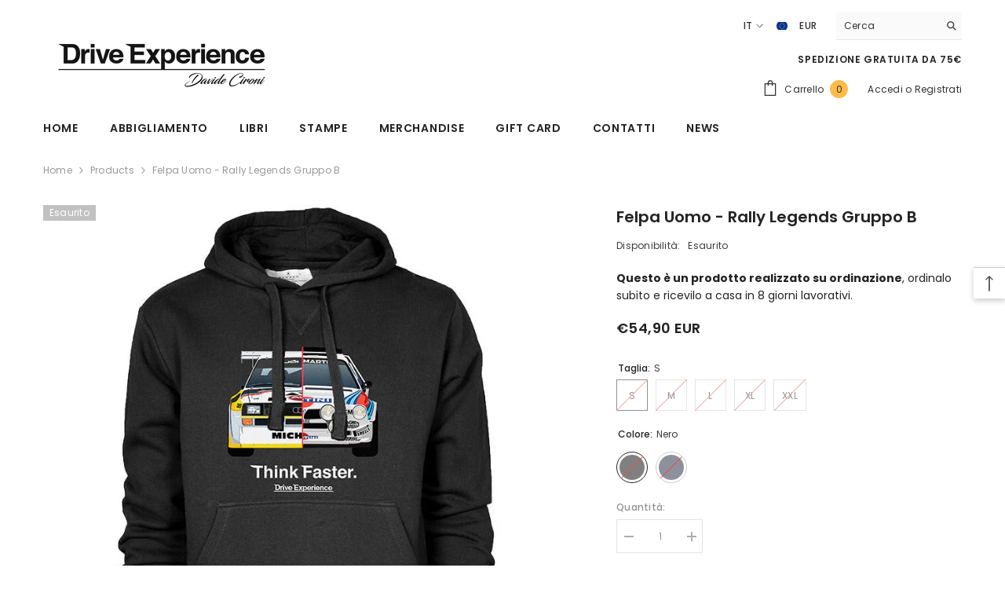

--- FILE ---
content_type: text/html; charset=utf-8
request_url: https://shop.driveexperience.it/products/felpa-rally-legends-gruppo-b?variant=43345440768221&section_id=template--22768809541956__main
body_size: 11495
content:
<div id="shopify-section-template--22768809541956__main" class="shopify-section"><link href="//shop.driveexperience.it/cdn/shop/t/7/assets/component-product.css?v=140970341831967562841719224913" rel="stylesheet" type="text/css" media="all" />
<link href="//shop.driveexperience.it/cdn/shop/t/7/assets/component-price.css?v=39994775429705471691719224911" rel="stylesheet" type="text/css" media="all" />
<link href="//shop.driveexperience.it/cdn/shop/t/7/assets/component-badge.css?v=58385199191654577521719224911" rel="stylesheet" type="text/css" media="all" />
<link href="//shop.driveexperience.it/cdn/shop/t/7/assets/component-rte.css?v=82502160534158932881719224913" rel="stylesheet" type="text/css" media="all" />
<link href="//shop.driveexperience.it/cdn/shop/t/7/assets/component-share.css?v=23553761141326501681719224912" rel="stylesheet" type="text/css" media="all" />
<link href="//shop.driveexperience.it/cdn/shop/t/7/assets/component-tab.css?v=140244687997670630881719224913" rel="stylesheet" type="text/css" media="all" />
<link href="//shop.driveexperience.it/cdn/shop/t/7/assets/component-product-form.css?v=22444863787356217611719224911" rel="stylesheet" type="text/css" media="all" />
<link href="//shop.driveexperience.it/cdn/shop/t/7/assets/component-grid.css?v=14116691739327510611719224912" rel="stylesheet" type="text/css" media="all" />




    <style type="text/css">
    #ProductSection-template--22768809541956__main .productView-thumbnail .productView-thumbnail-link:after{
        padding-bottom: 148%;
    }

    #ProductSection-template--22768809541956__main .cursor-wrapper .counter {
        color: #191919;
    }

    #ProductSection-template--22768809541956__main .cursor-wrapper .counter #count-image:before {
        background-color: #191919;
    }

    #ProductSection-template--22768809541956__main .custom-cursor__inner .arrow:before,
    #ProductSection-template--22768809541956__main .custom-cursor__inner .arrow:after {
        background-color: #000000;
    }

    #ProductSection-template--22768809541956__main .tabs-contents .toggleLink,
    #ProductSection-template--22768809541956__main .tabs .tab .tab-title {
        font-size: 18px;
        font-weight: 600;
        text-transform: none;
        padding-top: 15px;
        padding-bottom: 15px;
    }

    

    

    @media (max-width: 1024px) {
        
    }

    @media (max-width: 550px) {
        #ProductSection-template--22768809541956__main .tabs-contents .toggleLink,
        #ProductSection-template--22768809541956__main .tabs .tab .tab-title {
            font-size: 16px;
        }
    }

    @media (max-width: 767px) {
        #ProductSection-template--22768809541956__main {
            padding-top: 0px;
            padding-bottom: 0px;
        }
        
        
        
    }

    @media (min-width: 1025px) {
        
    }

    @media (min-width: 768px) and (max-width: 1199px) {
        #ProductSection-template--22768809541956__main {
            padding-top: 0px;
            padding-bottom: 0px;
        }
    }

    @media (min-width: 1200px) {
        #ProductSection-template--22768809541956__main {
            padding-top: 0px;
            padding-bottom: 0px;
        }
    }
</style>
<script>
    window.product_inven_array_7869973627101 = {
        
            '43345440768221': '0',
        
            '43345440800989': '0',
        
            '43345440833757': '0',
        
            '43345440866525': '0',
        
            '43345440899293': '0',
        
            '43345440932061': '0',
        
            '43345440964829': '0',
        
            '43345440997597': '0',
        
            '43345441030365': '0',
        
            '43345441063133': '0',
        
    };

    window.selling_array_7869973627101 = {
        
            '43345440768221': 'deny',
        
            '43345440800989': 'deny',
        
            '43345440833757': 'deny',
        
            '43345440866525': 'deny',
        
            '43345440899293': 'deny',
        
            '43345440932061': 'deny',
        
            '43345440964829': 'deny',
        
            '43345440997597': 'deny',
        
            '43345441030365': 'deny',
        
            '43345441063133': 'deny',
        
    };

    window.subtotal = {
        show: true,
        style: 1,
        text: `Guardare - [value]`
    };
  
    window.variant_image_group = 'false';
  
</script><link rel="stylesheet" href="//shop.driveexperience.it/cdn/shop/t/7/assets/component-fancybox.css?v=162524859697928915511719224912" media="print" onload="this.media='all'">
    <noscript><link href="//shop.driveexperience.it/cdn/shop/t/7/assets/component-fancybox.css?v=162524859697928915511719224912" rel="stylesheet" type="text/css" media="all" /></noscript><div class="popup product-details product-default" data-section-id="template--22768809541956__main" data-section-type="product" id="ProductSection-template--22768809541956__main" data-has-combo="false" data-image-opo>
    
<div class="productView-moreItem moreItem-breadcrumb "
            style="--spacing-top: 10px;
            --spacing-bottom: 20px;
            --spacing-top-mb: 0px;
            --spacing-bottom-mb: 0px;
            --breadcrumb-bg:rgba(0,0,0,0);
            --breadcrumb-mb-bg: #f6f6f6;
            "
        >
            
                <div class="breadcrumb-bg">
            
                <div class="container">
                    

<link href="//shop.driveexperience.it/cdn/shop/t/7/assets/component-breadcrumb.css?v=52052498594031376181719224911" rel="stylesheet" type="text/css" media="all" /><breadcrumb-component class="breadcrumb-container style--line_clamp_1" data-collection-title="" data-collection-all="/collections/all">
        <nav class="breadcrumb breadcrumb-left" role="navigation" aria-label="breadcrumbs">
        <a class="link home-link" href="/">Home</a><span class="separate" aria-hidden="true"><svg xmlns="http://www.w3.org/2000/svg" viewBox="0 0 24 24"><path d="M 7.75 1.34375 L 6.25 2.65625 L 14.65625 12 L 6.25 21.34375 L 7.75 22.65625 L 16.75 12.65625 L 17.34375 12 L 16.75 11.34375 Z"></path></svg></span>
                <span>Felpa Uomo - Rally Legends Gruppo B</span><span class="observe-element" style="width: 1px; height: 1px; background: transparent; display: inline-block; flex-shrink: 0;"></span>
        </nav>
    </breadcrumb-component>
    <script type="text/javascript">
        if (typeof breadcrumbComponentDeclare == 'undefined') {
            class BreadcrumbComponent extends HTMLElement {
                constructor() {
                    super();
                    this.firstPostCollection();
                    this.getCollection();
                }

                connectedCallback() {
                    this.firstLink = this.querySelector('.link.home-link')
                    this.lastLink = this.querySelector('.observe-element')
                    this.classList.add('initialized');
                    this.initObservers();
                }

                static createHandler(position = 'first', breadcrumb = null) {
                    const handler = (entries, observer) => {
                        entries.forEach(entry => {
                            if (breadcrumb == null) return observer.disconnect();
                            if (entry.isIntersecting ) {
                                breadcrumb.classList.add(`disable-${position}`);
                            } else {
                                breadcrumb.classList.remove(`disable-${position}`);
                            }
                        })
                    }
                    return handler;
                }

                initObservers() {
                    const scrollToFirstHandler = BreadcrumbComponent.createHandler('first', this);
                    const scrollToLastHandler = BreadcrumbComponent.createHandler('last', this);
                    
                    this.scrollToFirstObserver = new IntersectionObserver(scrollToFirstHandler, { threshold: 1 });
                    this.scrollToLastObserver = new IntersectionObserver(scrollToLastHandler, { threshold: 0.6 });

                    this.scrollToFirstObserver.observe(this.firstLink);
                    this.scrollToLastObserver.observe(this.lastLink);
                }

                firstPostCollection() {
                    if (!document.body.matches('.template-collection')) return;
                    this.postCollection(true);
                    this.checkCollection();
                }

                postCollection(showCollection) {
                    const title = this.dataset.collectionTitle ? this.dataset.collectionTitle : "Products";
                    let collection = {name: title, url: window.location.pathname, show: showCollection};
                    localStorage.setItem('_breadcrumb_collection', JSON.stringify(collection));
                }

                checkCollection() {
                    document.addEventListener("click", (event) => {
                        const target = event.target;
                        if (!target.matches('.card-link')) return;
                        target.closest('.shopify-section[id*="product-grid"]') == null ? this.postCollection(false) : this.postCollection(true);
                    });
                }

                getCollection() {
                    if (!document.body.matches('.template-product')) return;
                    const collection = JSON.parse(localStorage.getItem('_breadcrumb_collection'));
                    let checkCollection = document.referrer.indexOf('/collections/') !== -1 && (new URL(document.referrer)).pathname == collection.url && collection && collection.show ? true : false;
                    const breadcrumb = `<a class="breadcrumb-collection animate--text" href="${checkCollection ? collection.url : this.dataset.collectionAll}">${checkCollection ? collection.name : "Products"}</a><span class="separate animate--text" aria-hidden="true"><svg xmlns="http://www.w3.org/2000/svg" viewBox="0 0 24 24"><path d="M 7.75 1.34375 L 6.25 2.65625 L 14.65625 12 L 6.25 21.34375 L 7.75 22.65625 L 16.75 12.65625 L 17.34375 12 L 16.75 11.34375 Z"></path></svg></span>`;
                    this.querySelectorAll('.separate')[0]?.insertAdjacentHTML("afterend", breadcrumb);
                }
            }   

            window.addEventListener('load', () => {
                customElements.define('breadcrumb-component', BreadcrumbComponent);
            })

            var breadcrumbComponentDeclare = BreadcrumbComponent;
        }
    </script>
                </div>
            
                </div>
            
        </div>
    
    <div class="container productView-container">
        <div class="productView halo-productView layout-3 positionMainImage--left productView-sticky" data-product-handle="felpa-rally-legends-gruppo-b"><div class="productView-top">
                    <div class="halo-productView-left productView-images clearfix" data-image-gallery><div class="cursor-wrapper handleMouseLeave">
                                <div class="custom-cursor custom-cursor__outer">
                                    <div class="custom-cursor custom-cursor__inner">
                                        <span class="arrow arrow-bar fadeIn"></span>
                                    </div>
                                </div>
                            </div><div class="productView-images-wrapper" data-video-thumbnail>
                            <div class="productView-image-wrapper"><div class="productView-badge has-badge-js badge-left halo-productBadges halo-productBadges--left date-105390312 date1-1219"
        
        data-text-sale-badge="- "
        data-new-badge-number="30"
    ><span class="badge sold-out-badge" aria-hidden="true">
                Esaurito
            </span></div>
<div class="productView-nav style-1 image-fit-unset" 
                                    data-image-gallery-main
                                    data-arrows-desk="false"
                                    data-arrows-mobi="true"
                                    data-counter-mobi="true"
                                    data-media-count="2"
                                ><div class="productView-image productView-image-portrait fit-unset" data-index="1">
                                                    <div class="productView-img-container product-single__media" data-media-id="30631260422365"
                                                        
                                                    >
                                                        <div 
                                                            class="media" 
                                                             
                                                             data-fancybox="images" href="//shop.driveexperience.it/cdn/shop/products/Felpa-Drive-Experience-Davide-Cironi-Gruppo-B.1.jpg?v=1665836534" 
                                                        >
                                                            <img id="product-featured-image-30631260422365"
                                                                srcset="//shop.driveexperience.it/cdn/shop/products/Felpa-Drive-Experience-Davide-Cironi-Gruppo-B.1.jpg?v=1665836534"
                                                                src="//shop.driveexperience.it/cdn/shop/products/Felpa-Drive-Experience-Davide-Cironi-Gruppo-B.1.jpg?v=1665836534"
                                                                
                                                                alt=""
                                                                sizes="(min-width: 2000px) 1500px, (min-width: 1200px) 1200px, (min-width: 768px) calc((100vw - 30px) / 2), calc(100vw - 20px)"
                                                                width="776"
                                                                height="776"
                                                                data-sizes="auto"
                                                                data-main-image
                                                                data-index="1"
                                                                data-cursor-image
                                                                
                                                            /></div>
                                                    </div>
                                                </div><div class="productView-image productView-image-portrait fit-unset" data-index="2">
                                                    <div class="productView-img-container product-single__media" data-media-id="30631258915037"
                                                        
                                                    >
                                                        <div 
                                                            class="media" 
                                                             
                                                             data-fancybox="images" href="//shop.driveexperience.it/cdn/shop/products/Felpa-Drive-Experience-Davide-Cironi-Gruppo-B.jpg?v=1665836534" 
                                                        >
                                                            <img id="product-featured-image-30631258915037"
                                                                srcset="//shop.driveexperience.it/cdn/shop/products/Felpa-Drive-Experience-Davide-Cironi-Gruppo-B.jpg?v=1665836534"
                                                                src="//shop.driveexperience.it/cdn/shop/products/Felpa-Drive-Experience-Davide-Cironi-Gruppo-B.jpg?v=1665836534"
                                                                
                                                                alt=""
                                                                sizes="(min-width: 2000px) 1500px, (min-width: 1200px) 1200px, (min-width: 768px) calc((100vw - 30px) / 2), calc(100vw - 20px)"
                                                                width="776"
                                                                height="776"
                                                                data-sizes="auto"
                                                                data-main-image
                                                                data-index="2"
                                                                data-cursor-image
                                                                
                                                            /></div>
                                                    </div>
                                                </div></div><div class="productView-iconZoom">
                                        <svg  class="icon icon-zoom-1" xmlns="http://www.w3.org/2000/svg" aria-hidden="true" focusable="false" role="presentation" viewBox="0 0 448 512"><path d="M416 176V86.63L246.6 256L416 425.4V336c0-8.844 7.156-16 16-16s16 7.156 16 16v128c0 8.844-7.156 16-16 16h-128c-8.844 0-16-7.156-16-16s7.156-16 16-16h89.38L224 278.6L54.63 448H144C152.8 448 160 455.2 160 464S152.8 480 144 480h-128C7.156 480 0 472.8 0 464v-128C0 327.2 7.156 320 16 320S32 327.2 32 336v89.38L201.4 256L32 86.63V176C32 184.8 24.84 192 16 192S0 184.8 0 176v-128C0 39.16 7.156 32 16 32h128C152.8 32 160 39.16 160 48S152.8 64 144 64H54.63L224 233.4L393.4 64H304C295.2 64 288 56.84 288 48S295.2 32 304 32h128C440.8 32 448 39.16 448 48v128C448 184.8 440.8 192 432 192S416 184.8 416 176z"></path></svg>
                                    </div></div><div class="productView-thumbnail-wrapper">
                                    <div class="productView-for clearfix" data-max-thumbnail-to-show="4"><div class="productView-thumbnail" data-media-id="template--22768809541956__main-30631260422365">
                                                        <div class="productView-thumbnail-link" data-image="//shop.driveexperience.it/cdn/shop/products/Felpa-Drive-Experience-Davide-Cironi-Gruppo-B.1_large.jpg?v=1665836534">
                                                            <img srcset="//shop.driveexperience.it/cdn/shop/products/Felpa-Drive-Experience-Davide-Cironi-Gruppo-B.1_medium.jpg?v=1665836534" src="//shop.driveexperience.it/cdn/shop/products/Felpa-Drive-Experience-Davide-Cironi-Gruppo-B.1_medium.jpg?v=1665836534" alt="Felpa Uomo - Rally Legends Gruppo B"  /></div>
                                                    </div><div class="productView-thumbnail" data-media-id="template--22768809541956__main-30631258915037">
                                                        <div class="productView-thumbnail-link" data-image="//shop.driveexperience.it/cdn/shop/products/Felpa-Drive-Experience-Davide-Cironi-Gruppo-B_large.jpg?v=1665836534">
                                                            <img srcset="//shop.driveexperience.it/cdn/shop/products/Felpa-Drive-Experience-Davide-Cironi-Gruppo-B_medium.jpg?v=1665836534" src="//shop.driveexperience.it/cdn/shop/products/Felpa-Drive-Experience-Davide-Cironi-Gruppo-B_medium.jpg?v=1665836534" alt="Felpa Uomo - Rally Legends Gruppo B"  /></div>
                                                    </div></div>
                                </div></div>
                    </div>
                    <div class="halo-productView-right productView-details clearfix">
                        <div class="productView-product clearfix"><div class="productView-moreItem"
                                            style="--spacing-top: 0px;
                                            --spacing-bottom: 10px"
                                        >
                                            <h1 class="productView-title" style="--color-title: #232323;--fontsize-text: 20px;--fontsize-mb-text: 18px;"><span>Felpa Uomo - Rally Legends Gruppo B</span></h1>
                                        </div><div class="productView-moreItem"
                                                style="--spacing-top: 0px;
                                                --spacing-bottom: 18px"
                                            >
                                                <div class="productView-info" style="--color-border: #e6e6e6"><div class="productView-info-item" data-sku  style="display: none;">
            <span class="productView-info-name">
                COD:
            </span>
            <span class="productView-info-value"></span>
        </div><div class="productView-info-item" data-inventory data-stock-level="none">
            <span class="productView-info-name">
                Disponibilità:
            </span>
            <span class="productView-info-value">
                Esaurito
            </span>
        </div></div>
                                            </div><div class="productView-moreItem moreItem-productText"
                                            style="--spacing-top: 0px;
                                            --spacing-bottom: 20px;
                                            
                                                --background-style: #ffffff;
                                            "
                                        >
                                            <div class="productView-customText text-left"
                                                style="--content-spacing: 0px;"
                                            >
                                                <p class="product__text"  
        style="--fontsize-text:14px;
        --color-title: #232323"
    ><b>Questo è un prodotto realizzato su ordinazione</b>, ordinalo subito e ricevilo a casa in 8 giorni lavorativi.</p>
                                            </div>
                                        </div><!-- Failed to render app block "disco_countdown_timer_block_bQcHwH": app block path "shopify://apps/disco/blocks/countdown_timer_block/7d4e9f1f-7c53-469f-baff-26fef3ed7c4f" does not exist -->

                                        <div class="productView-moreItem"
                                            style="--spacing-top: 0px;
                                            --spacing-bottom: 7px;
                                            --fontsize-text: 18px"
                                        >
                                            
                                                <div class="productView-price no-js-hidden clearfix" id="product-price-7869973627101"><div class="price price--medium price--sold-out ">
    <dl><div class="price__regular"><dd class="price__last"><span class="price-item price-item--regular">€54,90 EUR</span></dd>
        </div>
        <div class="price__sale"><dd class="price__compare" data-compare=""><s class="price-item price-item--regular"></s></dd><dd class="price__last" data-last="5490"><span class="price-item price-item--sale">€54,90 EUR</span></dd></div>
        <small class="unit-price caption hidden">
            <dt class="visually-hidden">Prezzo unitario</dt>
            <dd class="price__last"><span></span><span aria-hidden="true">/</span><span class="visually-hidden">&nbsp;per&nbsp;</span><span></span></dd>
        </small>
    </dl>
</div>
</div>
                                            
                                        </div>
                                            <div class="productView-moreItem"
    style="--spacing-top: 0px;
    --spacing-bottom: 8px;
    --color-text: "
>
    <div class="productView-hotStock style-1 is-hide" data-hot-stock="3" 10 ><span class="hotStock-text">
                Pochi pezzi disponibili ! Ne restano solo 0
            </span></div>
</div>

                                        

                                            <div class="productView-moreItem productView-moreItem-product-variant"
                                                style="--spacing-top: 0px;
                                                --spacing-bottom: 0px"
                                            ><div class="productView-options" style="--color-border: #e6e6e6" data-lang="it" data-default-lang="it"><div class="productView-variants halo-productOptions" id="product-option-7869973627101"  data-type="button"><variant-radios class="no-js-hidden product-option has-default" data-product="7869973627101" data-section="template--22768809541956__main" data-url="/products/felpa-rally-legends-gruppo-b"><fieldset class="js product-form__input clearfix" data-product-attribute="set-rectangle" data-option-index="0">
                            <legend class="form__label">
                                Taglia:
                                <span data-header-option>
                                    S
                                </span>
                            </legend><input class="product-form__radio" type="radio" id="option-7869973627101-Taglia-0"
                                        name="Taglia"
                                        value="S"
                                        checked
                                        
                                        data-variant-id="43345440768221"
                                    ><label class="product-form__label soldout" for="option-7869973627101-Taglia-0" data-variant-id="43345440768221">
                                            <span class="text">S</span>
                                        </label><input class="product-form__radio" type="radio" id="option-7869973627101-Taglia-2"
                                        name="Taglia"
                                        value="M"
                                        
                                        
                                        data-variant-id="43345440833757"
                                    ><label class="product-form__label soldout" for="option-7869973627101-Taglia-2" data-variant-id="43345440833757">
                                            <span class="text">M</span>
                                        </label><input class="product-form__radio" type="radio" id="option-7869973627101-Taglia-4"
                                        name="Taglia"
                                        value="L"
                                        
                                        
                                        data-variant-id="43345440899293"
                                    ><label class="product-form__label soldout" for="option-7869973627101-Taglia-4" data-variant-id="43345440899293">
                                            <span class="text">L</span>
                                        </label><input class="product-form__radio" type="radio" id="option-7869973627101-Taglia-6"
                                        name="Taglia"
                                        value="XL"
                                        
                                        
                                        data-variant-id="43345440964829"
                                    ><label class="product-form__label soldout" for="option-7869973627101-Taglia-6" data-variant-id="43345440964829">
                                            <span class="text">XL</span>
                                        </label><input class="product-form__radio" type="radio" id="option-7869973627101-Taglia-8"
                                        name="Taglia"
                                        value="XXL"
                                        
                                        
                                        data-variant-id="43345441030365"
                                    ><label class="product-form__label soldout" for="option-7869973627101-Taglia-8" data-variant-id="43345441030365">
                                            <span class="text">XXL</span>
                                        </label></fieldset><fieldset class="js product-form__input product-form__swatch clearfix" data-product-attribute="set-rectangle" data-option-index="1">
                            <legend class="form__label">
                                Colore:
                                <span data-header-option>
                                    Nero
                                </span>
                            </legend><input class="product-form__radio" type="radio" id="option-7869973627101-Colore-0"
                                        name="Colore"
                                        value="Nero"
                                        checked
                                        
                                        data-variant-id="43345440768221"
                                    ><label class="product-form__label soldout" name="Colore" for="option-7869973627101-Colore-0" data-variant-id="43345440768221">
                                            <span
                                                class="pattern"
                                                style="background-color: nero; background-image: url(//shop.driveexperience.it/cdn/shop/files/nero.png?v=954449432743573954);"
                                            ></span>
                                            
                                        </label><input class="product-form__radio" type="radio" id="option-7869973627101-Colore-1"
                                        name="Colore"
                                        value="Blu"
                                        
                                        
                                        data-variant-id="43345440800989"
                                    ><label class="product-form__label soldout" name="Colore" for="option-7869973627101-Colore-1" data-variant-id="43345440800989">
                                            <span
                                                class="pattern"
                                                style="background-color: blu; background-image: url(//shop.driveexperience.it/cdn/shop/files/blu.png?v=13437073183029100431);"
                                            ></span>
                                            
                                        </label></fieldset><script type="application/json">
                        [{"id":43345440768221,"title":"S \/ Nero","option1":"S","option2":"Nero","option3":null,"sku":null,"requires_shipping":true,"taxable":true,"featured_image":{"id":38048444514525,"product_id":7869973627101,"position":1,"created_at":"2022-09-27T09:00:07+02:00","updated_at":"2022-10-15T14:22:14+02:00","alt":null,"width":776,"height":776,"src":"\/\/shop.driveexperience.it\/cdn\/shop\/products\/Felpa-Drive-Experience-Davide-Cironi-Gruppo-B.1.jpg?v=1665836534","variant_ids":[43345440768221,43345440833757,43345440899293,43345440964829,43345441030365]},"available":false,"name":"Felpa Uomo - Rally Legends Gruppo B - S \/ Nero","public_title":"S \/ Nero","options":["S","Nero"],"price":5490,"weight":1000,"compare_at_price":null,"inventory_management":"shopify","barcode":"8053288088804","featured_media":{"alt":null,"id":30631260422365,"position":1,"preview_image":{"aspect_ratio":1.0,"height":776,"width":776,"src":"\/\/shop.driveexperience.it\/cdn\/shop\/products\/Felpa-Drive-Experience-Davide-Cironi-Gruppo-B.1.jpg?v=1665836534"}},"requires_selling_plan":false,"selling_plan_allocations":[]},{"id":43345440800989,"title":"S \/ Blu","option1":"S","option2":"Blu","option3":null,"sku":null,"requires_shipping":true,"taxable":true,"featured_image":{"id":38048443269341,"product_id":7869973627101,"position":2,"created_at":"2022-09-27T08:59:20+02:00","updated_at":"2022-10-15T14:22:14+02:00","alt":null,"width":776,"height":776,"src":"\/\/shop.driveexperience.it\/cdn\/shop\/products\/Felpa-Drive-Experience-Davide-Cironi-Gruppo-B.jpg?v=1665836534","variant_ids":[43345440800989,43345440866525,43345440932061,43345440997597,43345441063133]},"available":false,"name":"Felpa Uomo - Rally Legends Gruppo B - S \/ Blu","public_title":"S \/ Blu","options":["S","Blu"],"price":5490,"weight":1000,"compare_at_price":null,"inventory_management":"shopify","barcode":"8053288088811","featured_media":{"alt":null,"id":30631258915037,"position":2,"preview_image":{"aspect_ratio":1.0,"height":776,"width":776,"src":"\/\/shop.driveexperience.it\/cdn\/shop\/products\/Felpa-Drive-Experience-Davide-Cironi-Gruppo-B.jpg?v=1665836534"}},"requires_selling_plan":false,"selling_plan_allocations":[]},{"id":43345440833757,"title":"M \/ Nero","option1":"M","option2":"Nero","option3":null,"sku":null,"requires_shipping":true,"taxable":true,"featured_image":{"id":38048444514525,"product_id":7869973627101,"position":1,"created_at":"2022-09-27T09:00:07+02:00","updated_at":"2022-10-15T14:22:14+02:00","alt":null,"width":776,"height":776,"src":"\/\/shop.driveexperience.it\/cdn\/shop\/products\/Felpa-Drive-Experience-Davide-Cironi-Gruppo-B.1.jpg?v=1665836534","variant_ids":[43345440768221,43345440833757,43345440899293,43345440964829,43345441030365]},"available":false,"name":"Felpa Uomo - Rally Legends Gruppo B - M \/ Nero","public_title":"M \/ Nero","options":["M","Nero"],"price":5490,"weight":1000,"compare_at_price":null,"inventory_management":"shopify","barcode":"8053288088828","featured_media":{"alt":null,"id":30631260422365,"position":1,"preview_image":{"aspect_ratio":1.0,"height":776,"width":776,"src":"\/\/shop.driveexperience.it\/cdn\/shop\/products\/Felpa-Drive-Experience-Davide-Cironi-Gruppo-B.1.jpg?v=1665836534"}},"requires_selling_plan":false,"selling_plan_allocations":[]},{"id":43345440866525,"title":"M \/ Blu","option1":"M","option2":"Blu","option3":null,"sku":null,"requires_shipping":true,"taxable":true,"featured_image":{"id":38048443269341,"product_id":7869973627101,"position":2,"created_at":"2022-09-27T08:59:20+02:00","updated_at":"2022-10-15T14:22:14+02:00","alt":null,"width":776,"height":776,"src":"\/\/shop.driveexperience.it\/cdn\/shop\/products\/Felpa-Drive-Experience-Davide-Cironi-Gruppo-B.jpg?v=1665836534","variant_ids":[43345440800989,43345440866525,43345440932061,43345440997597,43345441063133]},"available":false,"name":"Felpa Uomo - Rally Legends Gruppo B - M \/ Blu","public_title":"M \/ Blu","options":["M","Blu"],"price":5490,"weight":1000,"compare_at_price":null,"inventory_management":"shopify","barcode":"8053288088835","featured_media":{"alt":null,"id":30631258915037,"position":2,"preview_image":{"aspect_ratio":1.0,"height":776,"width":776,"src":"\/\/shop.driveexperience.it\/cdn\/shop\/products\/Felpa-Drive-Experience-Davide-Cironi-Gruppo-B.jpg?v=1665836534"}},"requires_selling_plan":false,"selling_plan_allocations":[]},{"id":43345440899293,"title":"L \/ Nero","option1":"L","option2":"Nero","option3":null,"sku":null,"requires_shipping":true,"taxable":true,"featured_image":{"id":38048444514525,"product_id":7869973627101,"position":1,"created_at":"2022-09-27T09:00:07+02:00","updated_at":"2022-10-15T14:22:14+02:00","alt":null,"width":776,"height":776,"src":"\/\/shop.driveexperience.it\/cdn\/shop\/products\/Felpa-Drive-Experience-Davide-Cironi-Gruppo-B.1.jpg?v=1665836534","variant_ids":[43345440768221,43345440833757,43345440899293,43345440964829,43345441030365]},"available":false,"name":"Felpa Uomo - Rally Legends Gruppo B - L \/ Nero","public_title":"L \/ Nero","options":["L","Nero"],"price":5490,"weight":1000,"compare_at_price":null,"inventory_management":"shopify","barcode":"8053288088842","featured_media":{"alt":null,"id":30631260422365,"position":1,"preview_image":{"aspect_ratio":1.0,"height":776,"width":776,"src":"\/\/shop.driveexperience.it\/cdn\/shop\/products\/Felpa-Drive-Experience-Davide-Cironi-Gruppo-B.1.jpg?v=1665836534"}},"requires_selling_plan":false,"selling_plan_allocations":[]},{"id":43345440932061,"title":"L \/ Blu","option1":"L","option2":"Blu","option3":null,"sku":null,"requires_shipping":true,"taxable":true,"featured_image":{"id":38048443269341,"product_id":7869973627101,"position":2,"created_at":"2022-09-27T08:59:20+02:00","updated_at":"2022-10-15T14:22:14+02:00","alt":null,"width":776,"height":776,"src":"\/\/shop.driveexperience.it\/cdn\/shop\/products\/Felpa-Drive-Experience-Davide-Cironi-Gruppo-B.jpg?v=1665836534","variant_ids":[43345440800989,43345440866525,43345440932061,43345440997597,43345441063133]},"available":false,"name":"Felpa Uomo - Rally Legends Gruppo B - L \/ Blu","public_title":"L \/ Blu","options":["L","Blu"],"price":5490,"weight":1000,"compare_at_price":null,"inventory_management":"shopify","barcode":"8053288088859","featured_media":{"alt":null,"id":30631258915037,"position":2,"preview_image":{"aspect_ratio":1.0,"height":776,"width":776,"src":"\/\/shop.driveexperience.it\/cdn\/shop\/products\/Felpa-Drive-Experience-Davide-Cironi-Gruppo-B.jpg?v=1665836534"}},"requires_selling_plan":false,"selling_plan_allocations":[]},{"id":43345440964829,"title":"XL \/ Nero","option1":"XL","option2":"Nero","option3":null,"sku":null,"requires_shipping":true,"taxable":true,"featured_image":{"id":38048444514525,"product_id":7869973627101,"position":1,"created_at":"2022-09-27T09:00:07+02:00","updated_at":"2022-10-15T14:22:14+02:00","alt":null,"width":776,"height":776,"src":"\/\/shop.driveexperience.it\/cdn\/shop\/products\/Felpa-Drive-Experience-Davide-Cironi-Gruppo-B.1.jpg?v=1665836534","variant_ids":[43345440768221,43345440833757,43345440899293,43345440964829,43345441030365]},"available":false,"name":"Felpa Uomo - Rally Legends Gruppo B - XL \/ Nero","public_title":"XL \/ Nero","options":["XL","Nero"],"price":5490,"weight":1000,"compare_at_price":null,"inventory_management":"shopify","barcode":"8053288088866","featured_media":{"alt":null,"id":30631260422365,"position":1,"preview_image":{"aspect_ratio":1.0,"height":776,"width":776,"src":"\/\/shop.driveexperience.it\/cdn\/shop\/products\/Felpa-Drive-Experience-Davide-Cironi-Gruppo-B.1.jpg?v=1665836534"}},"requires_selling_plan":false,"selling_plan_allocations":[]},{"id":43345440997597,"title":"XL \/ Blu","option1":"XL","option2":"Blu","option3":null,"sku":null,"requires_shipping":true,"taxable":true,"featured_image":{"id":38048443269341,"product_id":7869973627101,"position":2,"created_at":"2022-09-27T08:59:20+02:00","updated_at":"2022-10-15T14:22:14+02:00","alt":null,"width":776,"height":776,"src":"\/\/shop.driveexperience.it\/cdn\/shop\/products\/Felpa-Drive-Experience-Davide-Cironi-Gruppo-B.jpg?v=1665836534","variant_ids":[43345440800989,43345440866525,43345440932061,43345440997597,43345441063133]},"available":false,"name":"Felpa Uomo - Rally Legends Gruppo B - XL \/ Blu","public_title":"XL \/ Blu","options":["XL","Blu"],"price":5490,"weight":1000,"compare_at_price":null,"inventory_management":"shopify","barcode":"8053288088873","featured_media":{"alt":null,"id":30631258915037,"position":2,"preview_image":{"aspect_ratio":1.0,"height":776,"width":776,"src":"\/\/shop.driveexperience.it\/cdn\/shop\/products\/Felpa-Drive-Experience-Davide-Cironi-Gruppo-B.jpg?v=1665836534"}},"requires_selling_plan":false,"selling_plan_allocations":[]},{"id":43345441030365,"title":"XXL \/ Nero","option1":"XXL","option2":"Nero","option3":null,"sku":null,"requires_shipping":true,"taxable":true,"featured_image":{"id":38048444514525,"product_id":7869973627101,"position":1,"created_at":"2022-09-27T09:00:07+02:00","updated_at":"2022-10-15T14:22:14+02:00","alt":null,"width":776,"height":776,"src":"\/\/shop.driveexperience.it\/cdn\/shop\/products\/Felpa-Drive-Experience-Davide-Cironi-Gruppo-B.1.jpg?v=1665836534","variant_ids":[43345440768221,43345440833757,43345440899293,43345440964829,43345441030365]},"available":false,"name":"Felpa Uomo - Rally Legends Gruppo B - XXL \/ Nero","public_title":"XXL \/ Nero","options":["XXL","Nero"],"price":5490,"weight":1000,"compare_at_price":null,"inventory_management":"shopify","barcode":"8053288088880","featured_media":{"alt":null,"id":30631260422365,"position":1,"preview_image":{"aspect_ratio":1.0,"height":776,"width":776,"src":"\/\/shop.driveexperience.it\/cdn\/shop\/products\/Felpa-Drive-Experience-Davide-Cironi-Gruppo-B.1.jpg?v=1665836534"}},"requires_selling_plan":false,"selling_plan_allocations":[]},{"id":43345441063133,"title":"XXL \/ Blu","option1":"XXL","option2":"Blu","option3":null,"sku":null,"requires_shipping":true,"taxable":true,"featured_image":{"id":38048443269341,"product_id":7869973627101,"position":2,"created_at":"2022-09-27T08:59:20+02:00","updated_at":"2022-10-15T14:22:14+02:00","alt":null,"width":776,"height":776,"src":"\/\/shop.driveexperience.it\/cdn\/shop\/products\/Felpa-Drive-Experience-Davide-Cironi-Gruppo-B.jpg?v=1665836534","variant_ids":[43345440800989,43345440866525,43345440932061,43345440997597,43345441063133]},"available":false,"name":"Felpa Uomo - Rally Legends Gruppo B - XXL \/ Blu","public_title":"XXL \/ Blu","options":["XXL","Blu"],"price":5490,"weight":1000,"compare_at_price":null,"inventory_management":"shopify","barcode":"8053288088897","featured_media":{"alt":null,"id":30631258915037,"position":2,"preview_image":{"aspect_ratio":1.0,"height":776,"width":776,"src":"\/\/shop.driveexperience.it\/cdn\/shop\/products\/Felpa-Drive-Experience-Davide-Cironi-Gruppo-B.jpg?v=1665836534"}},"requires_selling_plan":false,"selling_plan_allocations":[]}]
                    </script>
                </variant-radios></div>
        <noscript>
            <div class="product-form__input">
                <label class="form__label" for="Variants-template--22768809541956__main">
                    Varianti di prodotto
                </label>
                <div class="select">
                <select name="id" id="Variants-template--22768809541956__main" class="select__select" form="product-form"><option
                            selected="selected"
                            disabled
                            value="43345440768221"
                        >
                            S / Nero
 - Esaurito
                            - €54,90
                        </option><option
                            
                            disabled
                            value="43345440800989"
                        >
                            S / Blu
 - Esaurito
                            - €54,90
                        </option><option
                            
                            disabled
                            value="43345440833757"
                        >
                            M / Nero
 - Esaurito
                            - €54,90
                        </option><option
                            
                            disabled
                            value="43345440866525"
                        >
                            M / Blu
 - Esaurito
                            - €54,90
                        </option><option
                            
                            disabled
                            value="43345440899293"
                        >
                            L / Nero
 - Esaurito
                            - €54,90
                        </option><option
                            
                            disabled
                            value="43345440932061"
                        >
                            L / Blu
 - Esaurito
                            - €54,90
                        </option><option
                            
                            disabled
                            value="43345440964829"
                        >
                            XL / Nero
 - Esaurito
                            - €54,90
                        </option><option
                            
                            disabled
                            value="43345440997597"
                        >
                            XL / Blu
 - Esaurito
                            - €54,90
                        </option><option
                            
                            disabled
                            value="43345441030365"
                        >
                            XXL / Nero
 - Esaurito
                            - €54,90
                        </option><option
                            
                            disabled
                            value="43345441063133"
                        >
                            XXL / Blu
 - Esaurito
                            - €54,90
                        </option></select>
            </div>
          </div>
        </noscript></div>
                                            </div>
                                        

<div class="productView-moreItem"
                                                    style="--spacing-top: 0px;
                                                    --spacing-bottom: 15px"
                                                >
                                                    <div class="quantity_selector">
                                                        <quantity-input class="productView-quantity quantity__group quantity__group--2 quantity__style--1 clearfix">
	    <label class="form-label quantity__label" for="quantity-7869973627101-2">
	        Quantità:
	    </label>
	    <div class="quantity__container">
		    <button type="button" name="minus" class="minus btn-quantity">
		    	<span class="visually-hidden">Diminuisci quantità per Felpa Uomo - Rally Legends Gruppo B</span>
		    </button>
		    <input class="form-input quantity__input" type="number" name="quantity" min="1" value="1" inputmode="numeric" pattern="[0-9]*" id="quantity-7869973627101-2" data-product="7869973627101" data-price="5490">
		    <button type="button" name="plus" class="plus btn-quantity">
		    	<span class="visually-hidden">Aumenta quantità per Felpa Uomo - Rally Legends Gruppo B</span>
		    </button>
	    </div>
	</quantity-input>
                                                    </div><div class="productView-subtotal">
                                                            <span class="text">Subtotale: </span>
                                                            <span class="money-subtotal">€54,90</span>
                                                        </div></div>

                                            <div class="productView-moreItem"
                                                style="--spacing-top: 0px;
                                                --spacing-bottom: 22px"
                                            >
                                                <div class="productView-perks"><div class="productView-sizeChart">
            <a class="link link-underline" href="javascript:void(0)" data-open-size-chart-popup>
                <svg class="icon" xmlns="http://www.w3.org/2000/svg" xmlns:xlink="http://www.w3.org/1999/xlink" width="25" height="16" viewBox="0 0 25 16"><image width="25" height="16" xlink:href="[data-uri]"/></svg>
                <span class="text">
                    Guida alle taglie
                </span>
            </a>
        </div></div>
                                            </div>
                                        

                                            <div class="productView-moreItem"
                                                style="--spacing-top: 0px;
                                                --spacing-bottom: 15px"
                                            >
                                                <div class="productView-buttons"><form method="post" action="/cart/add" id="product-form-installment-7869973627101" accept-charset="UTF-8" class="installment caption-large" enctype="multipart/form-data"><input type="hidden" name="form_type" value="product" /><input type="hidden" name="utf8" value="✓" /><input type="hidden" name="id" value="43345440768221">
        
<input type="hidden" name="product-id" value="7869973627101" /><input type="hidden" name="section-id" value="template--22768809541956__main" /></form><product-form class="productView-form product-form"><form method="post" action="/cart/add" id="product-form-7869973627101" accept-charset="UTF-8" class="form" enctype="multipart/form-data" novalidate="novalidate" data-type="add-to-cart-form"><input type="hidden" name="form_type" value="product" /><input type="hidden" name="utf8" value="✓" /><div class="productView-group"><div class="pvGroup-row"><quantity-input class="productView-quantity quantity__group quantity__group--1 quantity__style--1 clearfix hidden">
	    <label class="form-label quantity__label" for="quantity-7869973627101">
	        Quantità:
	    </label>
	    <div class="quantity__container">
		    <button type="button" name="minus" class="minus btn-quantity">
		    	<span class="visually-hidden">Diminuisci quantità per Felpa Uomo - Rally Legends Gruppo B</span>
		    </button>
		    <input class="form-input quantity__input" type="number" name="quantity" min="1" value="1" inputmode="numeric" pattern="[0-9]*" id="quantity-7869973627101" data-product="7869973627101" data-price="5490">
		    <button type="button" name="plus" class="plus btn-quantity">
		    	<span class="visually-hidden">Aumenta quantità per Felpa Uomo - Rally Legends Gruppo B</span>
		    </button>
	    </div>
	</quantity-input>
<div class="productView-groupTop">
                        <div class="productView-action productView-action-2" style="--atc-color: #ffffff;--atc-bg-color: #232323;--atc-border-color: #232323;--atc-color-hover: #232323;--atc-bg-color-hover: #ffffff;--atc-border-color-hover: #232323">
                            <input type="hidden" name="id" value="43345440768221">
                            <div class="product-form__buttons"><button type="submit" name="add" data-btn-addToCart class="product-form__submit button" id="product-add-to-cart" disabled>Esaurito</button></div>
                        </div></div>
                </div></div><input type="hidden" name="product-id" value="7869973627101" /><input type="hidden" name="section-id" value="template--22768809541956__main" /></form></product-form></div>
                                            </div>
                                        
<div class="productView-moreItem"
                                            style="--spacing-top: 0px;
                                            --spacing-bottom: 12px;"
                                        >
                                            <div class="product-customInformation text-left" data-custom-information><div class="product-customInformation__icon">
            <svg aria-hidden="true" focusable="false" data-prefix="fal" data-icon="shipping-fast" role="img" xmlns="http://www.w3.org/2000/svg" viewbox="0 0 640 512"><path fill="currentColor" d="M280 192c4.4 0 8-3.6 8-8v-16c0-4.4-3.6-8-8-8H40c-4.4 0-8 3.6-8 8v16c0 4.4 3.6 8 8 8h240zm352 192h-24V275.9c0-16.8-6.8-33.3-18.8-45.2l-83.9-83.9c-11.8-12-28.3-18.8-45.2-18.8H416V78.6c0-25.7-22.2-46.6-49.4-46.6H113.4C86.2 32 64 52.9 64 78.6V96H8c-4.4 0-8 3.6-8 8v16c0 4.4 3.6 8 8 8h240c4.4 0 8-3.6 8-8v-16c0-4.4-3.6-8-8-8H96V78.6c0-8.1 7.8-14.6 17.4-14.6h253.2c9.6 0 17.4 6.5 17.4 14.6V384H207.6C193 364.7 170 352 144 352c-18.1 0-34.6 6.2-48 16.4V288H64v144c0 44.2 35.8 80 80 80s80-35.8 80-80c0-5.5-.6-10.8-1.6-16h195.2c-1.1 5.2-1.6 10.5-1.6 16 0 44.2 35.8 80 80 80s80-35.8 80-80c0-5.5-.6-10.8-1.6-16H632c4.4 0 8-3.6 8-8v-16c0-4.4-3.6-8-8-8zm-488 96c-26.5 0-48-21.5-48-48s21.5-48 48-48 48 21.5 48 48-21.5 48-48 48zm272-320h44.1c8.4 0 16.7 3.4 22.6 9.4l83.9 83.9c.8.8 1.1 1.9 1.8 2.8H416V160zm80 320c-26.5 0-48-21.5-48-48s21.5-48 48-48 48 21.5 48 48-21.5 48-48 48zm80-96h-16.4C545 364.7 522 352 496 352s-49 12.7-63.6 32H416v-96h160v96zM256 248v-16c0-4.4-3.6-8-8-8H8c-4.4 0-8 3.6-8 8v16c0 4.4 3.6 8 8 8h240c4.4 0 8-3.6 8-8z"></path></svg>
        </div><div class="product-customInformation__content"><div class="product__text title"  
                    style="--fontsize-text:12px;
                    --color-title: #232323"
                >
                    <h2 class="title">Spedizione Corriere Espresso</h2><svg xmlns="http://www.w3.org/2000/svg" aria-hidden="true" focusable="false" role="presentation" class="icon icon-info" viewBox="0 0 1024 1024"><path fill="#c2c8ce" d="M512 0c281.6 0 512 230.4 512 512s-230.4 512-512 512S0 793.6 0 512 230.4 0 512 0zm0 716.8c-42.667 0-76.8 34.133-76.8 68.267s34.133 68.266 76.8 68.266 76.8-34.133 76.8-68.266S554.667 716.8 512 716.8zm17.067-529.067c-136.534 0-221.867 76.8-221.867 187.734h128c0-51.2 34.133-85.334 93.867-85.334 51.2 0 85.333 34.134 85.333 76.8-8.533 42.667-17.067 59.734-68.267 93.867l-17.066 8.533c-59.734 34.134-85.334 76.8-85.334 153.6v25.6H563.2v-25.6c0-42.666 17.067-68.266 76.8-102.4 68.267-34.133 93.867-85.333 93.867-153.6 17.066-110.933-68.267-179.2-204.8-179.2z"></path></svg></div><div class="product__text des"  
                    style="--fontsize-text:12px;
                    --color-des: #4d4d4d"
                >
                    <p>Spedizioni Gratuite in Italia a partire da €75</p>
                </div></div><div class="product-customInformation__popup hidden">
            <div class="halo-text-format">
<p>Possiamo spedire praticamente a qualsiasi indirizzo nel mondo. Tieni presente che ci sono restrizioni su alcuni prodotti e alcuni prodotti non possono essere spediti verso destinazioni internazionali.

Quando effettui un ordine, stimeremo le date di spedizione e consegna per te in base alla disponibilità dei tuoi articoli e alle opzioni di spedizione che scegli. A seconda del corriere scelto, le date di spedizione stimate potrebbero essere visualizzate nella pagina dei preventivi di spedizione.

Tieni presente inoltre che le tariffe di spedizione per molti articoli che vendiamo sono basate sul peso. Il peso di qualsiasi articolo di questo tipo può essere trovato nella sua pagina dei dettagli. Per rispettare le politiche delle compagnie di spedizione che utilizziamo, tutti i pesi verranno arrotondati in eccesso.</p>						</div>
        </div></div>
                                        </div><div class="productView-moreItem"
                                            style="--spacing-top: 0px;
                                            --spacing-bottom: 14px;"
                                        >
                                            <div class="product-customInformation text-left" data-custom-information><div class="product-customInformation__icon">
            <img src="https://img.icons8.com/external-kiranshastry-lineal-kiranshastry/24/000000/external-package-advertising-kiranshastry-lineal-kiranshastry.png">
        </div><div class="product-customInformation__content"><div class="product__text title"  
                    style="--fontsize-text:12px;
                    --color-title: #232323"
                >
                    <h2 class="title">Imballaggio Sicuro</h2><svg xmlns="http://www.w3.org/2000/svg" aria-hidden="true" focusable="false" role="presentation" class="icon icon-info" viewBox="0 0 1024 1024"><path fill="#c2c8ce" d="M512 0c281.6 0 512 230.4 512 512s-230.4 512-512 512S0 793.6 0 512 230.4 0 512 0zm0 716.8c-42.667 0-76.8 34.133-76.8 68.267s34.133 68.266 76.8 68.266 76.8-34.133 76.8-68.266S554.667 716.8 512 716.8zm17.067-529.067c-136.534 0-221.867 76.8-221.867 187.734h128c0-51.2 34.133-85.334 93.867-85.334 51.2 0 85.333 34.134 85.333 76.8-8.533 42.667-17.067 59.734-68.267 93.867l-17.066 8.533c-59.734 34.134-85.334 76.8-85.334 153.6v25.6H563.2v-25.6c0-42.666 17.067-68.266 76.8-102.4 68.267-34.133 93.867-85.333 93.867-153.6 17.066-110.933-68.267-179.2-204.8-179.2z"></path></svg></div><div class="product__text des"  
                    style="--fontsize-text:12px;
                    --color-des: #4d4d4d"
                >
                    Tutte le spedizioni vengono imballate attentamente.
                </div></div><div class="product-customInformation__popup hidden">
            <div class="halo-text-format">
<p>Tutte le nostre spedizioni vengono imballate in modo da garantire una consegna priva di rischi, se per qualunque motivo ricevi un oggetto rotto, non preoccuparti le nostre spedizioni viaggiano assicurate.</p>							</div>
        </div></div>
                                        </div><div class="productView-moreItem"
                                            style="--spacing-top: 0px;
                                            --spacing-bottom: 0px;"
                                        >
                                            <div class="product-customInformation text-left" data-custom-information><div class="product-customInformation__icon">
            <img src="https://img.icons8.com/ios/24/000000/gift--v1.png">
        </div><div class="product-customInformation__content"><div class="product__text title"  
                    style="--fontsize-text:12px;
                    --color-title: #232323"
                >
                    <h2 class="title">RIchiedi la confezione regalo</h2><svg xmlns="http://www.w3.org/2000/svg" aria-hidden="true" focusable="false" role="presentation" class="icon icon-info" viewBox="0 0 1024 1024"><path fill="#c2c8ce" d="M512 0c281.6 0 512 230.4 512 512s-230.4 512-512 512S0 793.6 0 512 230.4 0 512 0zm0 716.8c-42.667 0-76.8 34.133-76.8 68.267s34.133 68.266 76.8 68.266 76.8-34.133 76.8-68.266S554.667 716.8 512 716.8zm17.067-529.067c-136.534 0-221.867 76.8-221.867 187.734h128c0-51.2 34.133-85.334 93.867-85.334 51.2 0 85.333 34.134 85.333 76.8-8.533 42.667-17.067 59.734-68.267 93.867l-17.066 8.533c-59.734 34.134-85.334 76.8-85.334 153.6v25.6H563.2v-25.6c0-42.666 17.067-68.266 76.8-102.4 68.267-34.133 93.867-85.333 93.867-153.6 17.066-110.933-68.267-179.2-204.8-179.2z"></path></svg></div><div class="product__text des"  
                    style="--fontsize-text:12px;
                    --color-des: #4d4d4d"
                >
                    Puoi richiedere la confezione regalo in fase di acquisto.
                </div></div><div class="product-customInformation__popup hidden">
            <div class="halo-text-format">
<p>Puoi richiedere in fase di acquisto con una piccola maggiorazione la confezione regalo</p>
</div>
        </div></div>
                                        </div></div>
                    </div>
                </div>
</div>
    </div>
    
        

    
    <div class="productView-bottom">
        <div class="container"><product-tab class="productView-tab layout-horizontal halo-product-tab" data-vertical="false" data-vertical-mobile="false"><ul class="tabs tabs-horizontal list-unstyled disable-srollbar"><li class="tab">
			            <a class="tab-title is-open" href="#tab-descrizione" style="--border-color: #000000">
			                Descrizione
			            </a>
			        </li><li class="tab">
			            <a class="tab-title" href="#tab-spedizioni-amp-resi" style="--border-color: #000000">
			                Spedizioni &amp; Resi
			            </a>
			        </li></ul><div class="tabs-contents tabs-contents-horizontal clearfix halo-text-format"><div class="tab-content is-active" id="tab-descrizione">
					<div class="toggle-title">
		                <a class="toggleLink popup-mobile" data-collapsible href="#tab-descrizione-mobile">
		                    <span class="text">
		                        Descrizione
		                    </span>
		                    	
			                    <span class="icon-dropdown">
			                    	
			                    		<svg xmlns="http://www.w3.org/2000/svg" xmlns:xlink="http://www.w3.org/1999/xlink" viewBox="0 0 330 330"><path id="XMLID_225_" d="M325.607,79.393c-5.857-5.857-15.355-5.858-21.213,0.001l-139.39,139.393L25.607,79.393  c-5.857-5.857-15.355-5.858-21.213,0.001c-5.858,5.858-5.858,15.355,0,21.213l150.004,150c2.813,2.813,6.628,4.393,10.606,4.393  s7.794-1.581,10.606-4.394l149.996-150C331.465,94.749,331.465,85.251,325.607,79.393z"/></svg>
			                    	
			                    </span>	
		                    
		                </a>
		            </div>
		            <div class="toggle-content is-active popup-mobile" id="tab-descrizione-mobile" product-description-tab data-product-description-7869973627101><div class="tab-popup-header">
								<h5>
									<span class="text">Descrizione</span>
								</h5>
								<a class="pdViewTab-close pdViewTab-close-mobile" role="link" aria-disabled="true">x</a>
							</div>
							<div class="tab-popup-content"><meta charset="utf-8">
<p data-mce-fragment="1">Felpa da uomo, cappuccio con coulisse in tinta, cucitura estetica a V al collo, tasche a marsupio, manica a giro, polsini e vita in costina elasticizzata, cuciture rinforzate. Nastro di rinforzo interno collo in tinta.</p>
<p data-mce-fragment="1">Composizione felpa: GARZATO 70% COTONE + 30% POLIESTERE</p>
<p data-mce-fragment="1">Peso: 280 GR/MQ</p>
<p data-mce-fragment="1">Stampa: In qualità  DTG ad altissima resistenza all’uso e al lavaggio.</p>
<p data-mce-fragment="1">Misure disponibili :da S a XXL</p></div></div></div><div class="tab-content" id="tab-spedizioni-amp-resi">
					<div class="toggle-title">
		                <a class="toggleLink popup-mobile" data-collapsible href="#tab-spedizioni-amp-resi-mobile">
		                    <span class="text">
		                        Spedizioni &amp; Resi
		                    </span>
		                    	
			                    <span class="icon-dropdown">
			                    	
			                    		<svg xmlns="http://www.w3.org/2000/svg" xmlns:xlink="http://www.w3.org/1999/xlink" viewBox="0 0 330 330"><path id="XMLID_225_" d="M325.607,79.393c-5.857-5.857-15.355-5.858-21.213,0.001l-139.39,139.393L25.607,79.393  c-5.857-5.857-15.355-5.858-21.213,0.001c-5.858,5.858-5.858,15.355,0,21.213l150.004,150c2.813,2.813,6.628,4.393,10.606,4.393  s7.794-1.581,10.606-4.394l149.996-150C331.465,94.749,331.465,85.251,325.607,79.393z"/></svg>
			                    	
			                    </span>	
		                    
		                </a>
		            </div>
		            <div class="toggle-content popup-mobile" id="tab-spedizioni-amp-resi-mobile"><div class="tab-popup-header">
								<h5>
									<span class="text">Spedizioni &amp; Resi</span>
								</h5>
								<a class="pdViewTab-close pdViewTab-close-mobile" role="link" aria-disabled="true">x</a>
							</div>
							<div class="tab-popup-content">Le tempistiche di preparazione ed evasione degli ordini dal nostro magazzino impiegano tra i 3 e i 5 giorni lavorativi. 
Per gli ordini che comprendo dei prodotti che vengono realizzati sotto specifica del cliente le tempistiche fanno fede alla descrizione riportata nella scheda prodotto.
Reso gratuito per cambio taglia entro 15 giorni dall'acquisto. Le spese di spedizione di reso sono a carico del cliente.</div></div></div></div>
</product-tab>
<script src="//shop.driveexperience.it/cdn/shop/t/7/assets/tabs.js?v=15713689105307732351719224911" defer="defer"></script>
<script src="//shop.driveexperience.it/cdn/shop/t/7/assets/halo-faqs.js?v=57547081618209347951719224913" defer="defer"></script>

</div>
    </div>
</div><link rel="stylesheet" href="//shop.driveexperience.it/cdn/shop/t/7/assets/component-size-chart.css?v=15485548617974700541719224911" media="print" onload="this.media='all'">

<noscript><link href="//shop.driveexperience.it/cdn/shop/t/7/assets/component-size-chart.css?v=15485548617974700541719224911" rel="stylesheet" type="text/css" media="all" /></noscript>

<div class="halo-popup halo-size-chart-popup customPopup-large" data-size-chart-popup id="halo-size-chart-popup">
	<div class="halo-popup-wrapper">
		<div class="halo-popup-header">
			<button type="button" class="halo-popup-close clearfix" data-close-size-chart-popup aria-label="Chiudi">
		        <svg xmlns="http://www.w3.org/2000/svg" viewBox="0 0 48 48" ><path d="M 38.982422 6.9707031 A 2.0002 2.0002 0 0 0 37.585938 7.5859375 L 24 21.171875 L 10.414062 7.5859375 A 2.0002 2.0002 0 0 0 8.9785156 6.9804688 A 2.0002 2.0002 0 0 0 7.5859375 10.414062 L 21.171875 24 L 7.5859375 37.585938 A 2.0002 2.0002 0 1 0 10.414062 40.414062 L 24 26.828125 L 37.585938 40.414062 A 2.0002 2.0002 0 1 0 40.414062 37.585938 L 26.828125 24 L 40.414062 10.414062 A 2.0002 2.0002 0 0 0 38.982422 6.9707031 z"/></svg>
		       	Chiudi
		    </button>
		    <h5 class="halo-popup-title text-center">
	            Tabella di formato
	        </h5>
		</div>
		<div class="halo-popup-content halo-popup-scroll custom-scrollbar">
			<div class="halo-size-chart text-center">
	                <img srcset="//shop.driveexperience.it/cdn/shop/files/guida-taglie-drive-experience-felpe.png?v=1662389481"
		                src="//shop.driveexperience.it/cdn/shop/files/guida-taglie-drive-experience-felpe.png?v=1662389481"
		                loading="lazy"
		                alt="Drive Experience"
		            ></div>
		</div>
	</div>
</div>
<script src="//shop.driveexperience.it/cdn/shop/t/7/assets/variants.js?v=103471044731638607061719224912" defer="defer"></script><script src="//shop.driveexperience.it/cdn/shop/t/7/assets/gsap.js?v=90990608580501832801719224911" defer="defer"></script><script src="//shop.driveexperience.it/cdn/shop/t/7/assets/fancybox.js?v=10391612559617436071719224910" defer="defer"></script><script type="application/ld+json">
    {
        "@context": "http://schema.org/",
        "@type": "Product",
        "name": "Felpa Uomo - Rally Legends Gruppo B",
        "url": "https://shop.driveexperience.it/products/felpa-rally-legends-gruppo-b","sku": "43345440768221","gtin13": 8053288088804,"productID": "7869973627101",
        "brand": {
            "@type": "Brand",
            "name": "Drive Experience"
        },
        "description": "Felpa da uomo, cappuccio con coulisse in tinta, cucitura estetica a V al collo, tasche a marsupio, manica a giro, polsini e vita in costina elasticizzata, cuciture rinforzate. Nastro di rinforzo interno collo in tinta.Composizione felpa: GARZATO 70% COTONE + 30% POLIESTEREPeso: 280 GR/MQStampa: In qualità  DTG ad altissima resistenza all’uso e al lavaggio.Misure disponibili :da S a XXL",
        "image": "https://shop.driveexperience.it/cdn/shop/products/Felpa-Drive-Experience-Davide-Cironi-Gruppo-B.1_1024x1024.jpg?v=1665836534","offers": [
            {
                "@type": "Offer",
                "priceCurrency": "EUR",
                "price": "54.9",
                "itemCondition": "http://schema.org/NewCondition",
                "availability": "http://schema.org/OutOfStock",
                "url": "https://shop.driveexperience.it/products/felpa-rally-legends-gruppo-b?variant=43345440768221",
                    "image": "https://shop.driveexperience.it/cdn/shop/products/Felpa-Drive-Experience-Davide-Cironi-Gruppo-B.1_776x.jpg?v=1665836534","name": "Felpa Uomo - Rally Legends Gruppo B - S / Nero","gtin13": 8053288088804,"sku": "43345440768221","description": "Felpa da uomo, cappuccio con coulisse in tinta, cucitura estetica a V al collo, tasche a marsupio, manica a giro, polsini e vita in costina elasticizzata, cuciture rinforzate. Nastro di rinforzo interno collo in tinta.Composizione felpa: GARZATO 70% COTONE + 30% POLIESTEREPeso: 280 GR/MQStampa: In qualità  DTG ad altissima resistenza all’uso e al lavaggio.Misure disponibili :da S a XXL","priceValidUntil": "2027-01-29"
            },{
                        "@type": "Offer",
                        "priceCurrency": "EUR",
                        "price": "54.9",
                        "itemCondition": "http://schema.org/NewCondition",
                        "availability": "http://schema.org/OutOfStock",
                        "url": "https://shop.driveexperience.it/products/felpa-rally-legends-gruppo-b?variant=43345440800989","image": "http://shop.driveexperience.it/cdn/shop/products/Felpa-Drive-Experience-Davide-Cironi-Gruppo-B_776x.jpg?v=1665836534","name": "Felpa Uomo - Rally Legends Gruppo B - S / Blu","gtin13": 8053288088811,"sku": "43345440800989","description": "Felpa da uomo, cappuccio con coulisse in tinta, cucitura estetica a V al collo, tasche a marsupio, manica a giro, polsini e vita in costina elasticizzata, cuciture rinforzate. Nastro di rinforzo interno collo in tinta.Composizione felpa: GARZATO 70% COTONE + 30% POLIESTEREPeso: 280 GR/MQStampa: In qualità  DTG ad altissima resistenza all’uso e al lavaggio.Misure disponibili :da S a XXL","priceValidUntil": "2027-01-29"
                    },{
                        "@type": "Offer",
                        "priceCurrency": "EUR",
                        "price": "54.9",
                        "itemCondition": "http://schema.org/NewCondition",
                        "availability": "http://schema.org/OutOfStock",
                        "url": "https://shop.driveexperience.it/products/felpa-rally-legends-gruppo-b?variant=43345440833757","image": "http://shop.driveexperience.it/cdn/shop/products/Felpa-Drive-Experience-Davide-Cironi-Gruppo-B.1_776x.jpg?v=1665836534","name": "Felpa Uomo - Rally Legends Gruppo B - M / Nero","gtin13": 8053288088828,"sku": "43345440833757","description": "Felpa da uomo, cappuccio con coulisse in tinta, cucitura estetica a V al collo, tasche a marsupio, manica a giro, polsini e vita in costina elasticizzata, cuciture rinforzate. Nastro di rinforzo interno collo in tinta.Composizione felpa: GARZATO 70% COTONE + 30% POLIESTEREPeso: 280 GR/MQStampa: In qualità  DTG ad altissima resistenza all’uso e al lavaggio.Misure disponibili :da S a XXL","priceValidUntil": "2027-01-29"
                    },{
                        "@type": "Offer",
                        "priceCurrency": "EUR",
                        "price": "54.9",
                        "itemCondition": "http://schema.org/NewCondition",
                        "availability": "http://schema.org/OutOfStock",
                        "url": "https://shop.driveexperience.it/products/felpa-rally-legends-gruppo-b?variant=43345440866525","image": "http://shop.driveexperience.it/cdn/shop/products/Felpa-Drive-Experience-Davide-Cironi-Gruppo-B_776x.jpg?v=1665836534","name": "Felpa Uomo - Rally Legends Gruppo B - M / Blu","gtin13": 8053288088835,"sku": "43345440866525","description": "Felpa da uomo, cappuccio con coulisse in tinta, cucitura estetica a V al collo, tasche a marsupio, manica a giro, polsini e vita in costina elasticizzata, cuciture rinforzate. Nastro di rinforzo interno collo in tinta.Composizione felpa: GARZATO 70% COTONE + 30% POLIESTEREPeso: 280 GR/MQStampa: In qualità  DTG ad altissima resistenza all’uso e al lavaggio.Misure disponibili :da S a XXL","priceValidUntil": "2027-01-29"
                    },{
                        "@type": "Offer",
                        "priceCurrency": "EUR",
                        "price": "54.9",
                        "itemCondition": "http://schema.org/NewCondition",
                        "availability": "http://schema.org/OutOfStock",
                        "url": "https://shop.driveexperience.it/products/felpa-rally-legends-gruppo-b?variant=43345440899293","image": "http://shop.driveexperience.it/cdn/shop/products/Felpa-Drive-Experience-Davide-Cironi-Gruppo-B.1_776x.jpg?v=1665836534","name": "Felpa Uomo - Rally Legends Gruppo B - L / Nero","gtin13": 8053288088842,"sku": "43345440899293","description": "Felpa da uomo, cappuccio con coulisse in tinta, cucitura estetica a V al collo, tasche a marsupio, manica a giro, polsini e vita in costina elasticizzata, cuciture rinforzate. Nastro di rinforzo interno collo in tinta.Composizione felpa: GARZATO 70% COTONE + 30% POLIESTEREPeso: 280 GR/MQStampa: In qualità  DTG ad altissima resistenza all’uso e al lavaggio.Misure disponibili :da S a XXL","priceValidUntil": "2027-01-29"
                    },{
                        "@type": "Offer",
                        "priceCurrency": "EUR",
                        "price": "54.9",
                        "itemCondition": "http://schema.org/NewCondition",
                        "availability": "http://schema.org/OutOfStock",
                        "url": "https://shop.driveexperience.it/products/felpa-rally-legends-gruppo-b?variant=43345440932061","image": "http://shop.driveexperience.it/cdn/shop/products/Felpa-Drive-Experience-Davide-Cironi-Gruppo-B_776x.jpg?v=1665836534","name": "Felpa Uomo - Rally Legends Gruppo B - L / Blu","gtin13": 8053288088859,"sku": "43345440932061","description": "Felpa da uomo, cappuccio con coulisse in tinta, cucitura estetica a V al collo, tasche a marsupio, manica a giro, polsini e vita in costina elasticizzata, cuciture rinforzate. Nastro di rinforzo interno collo in tinta.Composizione felpa: GARZATO 70% COTONE + 30% POLIESTEREPeso: 280 GR/MQStampa: In qualità  DTG ad altissima resistenza all’uso e al lavaggio.Misure disponibili :da S a XXL","priceValidUntil": "2027-01-29"
                    },{
                        "@type": "Offer",
                        "priceCurrency": "EUR",
                        "price": "54.9",
                        "itemCondition": "http://schema.org/NewCondition",
                        "availability": "http://schema.org/OutOfStock",
                        "url": "https://shop.driveexperience.it/products/felpa-rally-legends-gruppo-b?variant=43345440964829","image": "http://shop.driveexperience.it/cdn/shop/products/Felpa-Drive-Experience-Davide-Cironi-Gruppo-B.1_776x.jpg?v=1665836534","name": "Felpa Uomo - Rally Legends Gruppo B - XL / Nero","gtin13": 8053288088866,"sku": "43345440964829","description": "Felpa da uomo, cappuccio con coulisse in tinta, cucitura estetica a V al collo, tasche a marsupio, manica a giro, polsini e vita in costina elasticizzata, cuciture rinforzate. Nastro di rinforzo interno collo in tinta.Composizione felpa: GARZATO 70% COTONE + 30% POLIESTEREPeso: 280 GR/MQStampa: In qualità  DTG ad altissima resistenza all’uso e al lavaggio.Misure disponibili :da S a XXL","priceValidUntil": "2027-01-29"
                    },{
                        "@type": "Offer",
                        "priceCurrency": "EUR",
                        "price": "54.9",
                        "itemCondition": "http://schema.org/NewCondition",
                        "availability": "http://schema.org/OutOfStock",
                        "url": "https://shop.driveexperience.it/products/felpa-rally-legends-gruppo-b?variant=43345440997597","image": "http://shop.driveexperience.it/cdn/shop/products/Felpa-Drive-Experience-Davide-Cironi-Gruppo-B_776x.jpg?v=1665836534","name": "Felpa Uomo - Rally Legends Gruppo B - XL / Blu","gtin13": 8053288088873,"sku": "43345440997597","description": "Felpa da uomo, cappuccio con coulisse in tinta, cucitura estetica a V al collo, tasche a marsupio, manica a giro, polsini e vita in costina elasticizzata, cuciture rinforzate. Nastro di rinforzo interno collo in tinta.Composizione felpa: GARZATO 70% COTONE + 30% POLIESTEREPeso: 280 GR/MQStampa: In qualità  DTG ad altissima resistenza all’uso e al lavaggio.Misure disponibili :da S a XXL","priceValidUntil": "2027-01-29"
                    },{
                        "@type": "Offer",
                        "priceCurrency": "EUR",
                        "price": "54.9",
                        "itemCondition": "http://schema.org/NewCondition",
                        "availability": "http://schema.org/OutOfStock",
                        "url": "https://shop.driveexperience.it/products/felpa-rally-legends-gruppo-b?variant=43345441030365","image": "http://shop.driveexperience.it/cdn/shop/products/Felpa-Drive-Experience-Davide-Cironi-Gruppo-B.1_776x.jpg?v=1665836534","name": "Felpa Uomo - Rally Legends Gruppo B - XXL / Nero","gtin13": 8053288088880,"sku": "43345441030365","description": "Felpa da uomo, cappuccio con coulisse in tinta, cucitura estetica a V al collo, tasche a marsupio, manica a giro, polsini e vita in costina elasticizzata, cuciture rinforzate. Nastro di rinforzo interno collo in tinta.Composizione felpa: GARZATO 70% COTONE + 30% POLIESTEREPeso: 280 GR/MQStampa: In qualità  DTG ad altissima resistenza all’uso e al lavaggio.Misure disponibili :da S a XXL","priceValidUntil": "2027-01-29"
                    },{
                        "@type": "Offer",
                        "priceCurrency": "EUR",
                        "price": "54.9",
                        "itemCondition": "http://schema.org/NewCondition",
                        "availability": "http://schema.org/OutOfStock",
                        "url": "https://shop.driveexperience.it/products/felpa-rally-legends-gruppo-b?variant=43345441063133","image": "http://shop.driveexperience.it/cdn/shop/products/Felpa-Drive-Experience-Davide-Cironi-Gruppo-B_776x.jpg?v=1665836534","name": "Felpa Uomo - Rally Legends Gruppo B - XXL / Blu","gtin13": 8053288088897,"sku": "43345441063133","description": "Felpa da uomo, cappuccio con coulisse in tinta, cucitura estetica a V al collo, tasche a marsupio, manica a giro, polsini e vita in costina elasticizzata, cuciture rinforzate. Nastro di rinforzo interno collo in tinta.Composizione felpa: GARZATO 70% COTONE + 30% POLIESTEREPeso: 280 GR/MQStampa: In qualità  DTG ad altissima resistenza all’uso e al lavaggio.Misure disponibili :da S a XXL","priceValidUntil": "2027-01-29"
                    }]}
    </script>
    <script type="application/ld+json">
    {
        "@context": "http://schema.org/",
        "@type": "BreadcrumbList",
        "itemListElement": [{
            "@type": "ListItem",
            "position": 1,
            "name": "Home",
            "item": "https://shop.driveexperience.it"
        },{
                "@type": "ListItem",
                "position": 2,
                "name": "Felpa Uomo - Rally Legends Gruppo B",
                "item": "https://shop.driveexperience.it/products/felpa-rally-legends-gruppo-b"
            }]
    }
    </script>


</div>